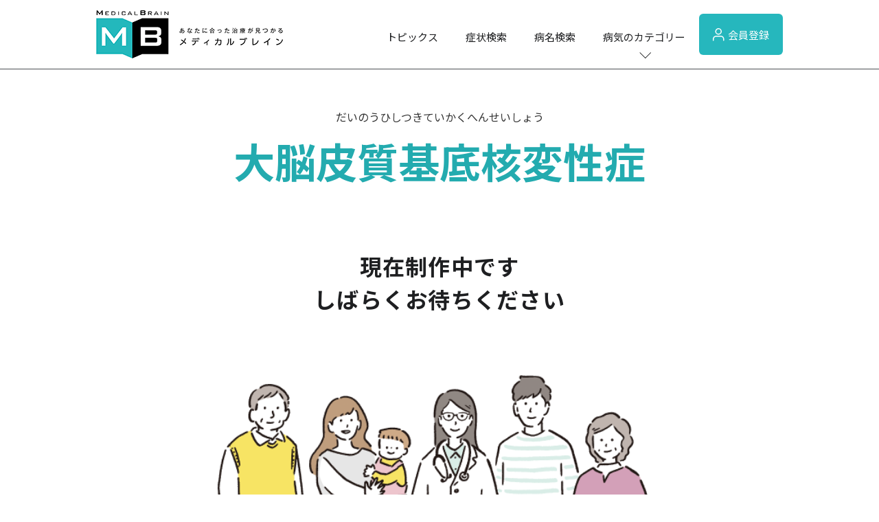

--- FILE ---
content_type: text/html; charset=UTF-8
request_url: https://medical-b.jp/d00-g2380-01/
body_size: 27610
content:
<!DOCTYPE html>
<html dir="ltr" lang="ja" prefix="og: https://ogp.me/ns#">
	<head>
		<meta charset="utf-8">
		<meta http-equiv="X-UA-Compatible" content="IE=edge">
		<meta name="viewport" content="width=device-width, initial-scale=1.0">
		<meta name="format-detection" content="email=no,telephone=no,address=no">
		<link href="https://medical-b.jp/wp-content/themes/vmedical/assets/css/reset.css" rel="stylesheet">
											<link href="https://medical-b.jp/wp-content/themes/vmedical/assets/css/page-style.css" rel="stylesheet">
									<link rel="stylesheet" href="https://cdnjs.cloudflare.com/ajax/libs/font-awesome/5.11.2/css/all.css">
		<link href="https://fonts.googleapis.com/css?family=Noto+Serif+JP:400,700&display=swap&subset=japanese" rel="stylesheet">
		<link href="https://fonts.googleapis.com/css2?family=Noto+Sans+JP:wght@100;300;400;500;700;900&display=swap" rel="stylesheet">
		<link href="https://fonts.googleapis.com/css2?family=Roboto:ital,wght@0,100;0,300;0,400;0,500;0,700;0,900;1,100;1,300;1,400;1,500;1,700;1,900&display=swap" rel="stylesheet">
				<title>大脳皮質基底核変性症 | 病気と治療の検索サイト「メディカルブレイン」</title>

		<!-- All in One SEO 4.9.2 - aioseo.com -->
	<meta name="robots" content="max-image-preview:large" />
	<link rel="canonical" href="https://medical-b.jp/d00-g2380-01/" />
	<meta name="generator" content="All in One SEO (AIOSEO) 4.9.2" />
		<meta property="og:locale" content="ja_JP" />
		<meta property="og:site_name" content="病気と治療の検索サイト - 病院の医師が医療情報や症状を執筆" />
		<meta property="og:type" content="article" />
		<meta property="og:title" content="大脳皮質基底核変性症 - 病気と治療の検索サイト" />
		<meta property="og:url" content="https://medical-b.jp/d00-g2380-01/" />
		<meta property="og:image" content="https://medical-b.jp/wp-content/uploads/2023/04/mv_ogp.png" />
		<meta property="og:image:secure_url" content="https://medical-b.jp/wp-content/uploads/2023/04/mv_ogp.png" />
		<meta property="og:image:width" content="502" />
		<meta property="og:image:height" content="269" />
		<meta property="article:published_time" content="2023-08-02T08:44:20+00:00" />
		<meta property="article:modified_time" content="2023-08-02T08:44:31+00:00" />
		<meta name="twitter:card" content="summary" />
		<meta name="twitter:title" content="大脳皮質基底核変性症 - 病気と治療の検索サイト" />
		<meta name="twitter:image" content="https://medical-b.jp/wp-content/uploads/2023/04/mv_ogp.png" />
		<script type="application/ld+json" class="aioseo-schema">
			{"@context":"https:\/\/schema.org","@graph":[{"@type":"BreadcrumbList","@id":"https:\/\/medical-b.jp\/d00-g2380-01\/#breadcrumblist","itemListElement":[{"@type":"ListItem","@id":"https:\/\/medical-b.jp#listItem","position":1,"name":"\u30db\u30fc\u30e0","item":"https:\/\/medical-b.jp","nextItem":{"@type":"ListItem","@id":"https:\/\/medical-b.jp\/d00-g2380-01\/#listItem","name":"\u5927\u8133\u76ae\u8cea\u57fa\u5e95\u6838\u5909\u6027\u75c7"}},{"@type":"ListItem","@id":"https:\/\/medical-b.jp\/d00-g2380-01\/#listItem","position":2,"name":"\u5927\u8133\u76ae\u8cea\u57fa\u5e95\u6838\u5909\u6027\u75c7","previousItem":{"@type":"ListItem","@id":"https:\/\/medical-b.jp#listItem","name":"\u30db\u30fc\u30e0"}}]},{"@type":"Organization","@id":"https:\/\/medical-b.jp\/#organization","name":"\u75c5\u6c17\u3068\u6cbb\u7642\u306e\u691c\u7d22\u30b5\u30a4\u30c8","description":"\u75c5\u9662\u306e\u533b\u5e2b\u304c\u533b\u7642\u60c5\u5831\u3084\u75c7\u72b6\u3092\u57f7\u7b46","url":"https:\/\/medical-b.jp\/"},{"@type":"WebPage","@id":"https:\/\/medical-b.jp\/d00-g2380-01\/#webpage","url":"https:\/\/medical-b.jp\/d00-g2380-01\/","name":"\u5927\u8133\u76ae\u8cea\u57fa\u5e95\u6838\u5909\u6027\u75c7 - \u75c5\u6c17\u3068\u6cbb\u7642\u306e\u691c\u7d22\u30b5\u30a4\u30c8","inLanguage":"ja","isPartOf":{"@id":"https:\/\/medical-b.jp\/#website"},"breadcrumb":{"@id":"https:\/\/medical-b.jp\/d00-g2380-01\/#breadcrumblist"},"datePublished":"2023-08-02T17:44:20+09:00","dateModified":"2023-08-02T17:44:31+09:00"},{"@type":"WebSite","@id":"https:\/\/medical-b.jp\/#website","url":"https:\/\/medical-b.jp\/","name":"\u75c5\u6c17\u3068\u6cbb\u7642\u306e\u691c\u7d22\u30b5\u30a4\u30c8","description":"\u75c5\u9662\u306e\u533b\u5e2b\u304c\u533b\u7642\u60c5\u5831\u3084\u75c7\u72b6\u3092\u57f7\u7b46","inLanguage":"ja","publisher":{"@id":"https:\/\/medical-b.jp\/#organization"}}]}
		</script>
		<!-- All in One SEO -->

<script type="text/javascript" id="wpp-js" src="https://medical-b.jp/wp-content/plugins/wordpress-popular-posts/assets/js/wpp.min.js?ver=7.1.0" data-sampling="0" data-sampling-rate="100" data-api-url="https://medical-b.jp/wp-json/wordpress-popular-posts" data-post-id="8649" data-token="a0560e61be" data-lang="0" data-debug="0"></script>
<link rel="alternate" title="oEmbed (JSON)" type="application/json+oembed" href="https://medical-b.jp/wp-json/oembed/1.0/embed?url=https%3A%2F%2Fmedical-b.jp%2Fd00-g2380-01%2F" />
<link rel="alternate" title="oEmbed (XML)" type="text/xml+oembed" href="https://medical-b.jp/wp-json/oembed/1.0/embed?url=https%3A%2F%2Fmedical-b.jp%2Fd00-g2380-01%2F&#038;format=xml" />
<style id='wp-img-auto-sizes-contain-inline-css' type='text/css'>
img:is([sizes=auto i],[sizes^="auto," i]){contain-intrinsic-size:3000px 1500px}
/*# sourceURL=wp-img-auto-sizes-contain-inline-css */
</style>
<style id='classic-theme-styles-inline-css' type='text/css'>
/*! This file is auto-generated */
.wp-block-button__link{color:#fff;background-color:#32373c;border-radius:9999px;box-shadow:none;text-decoration:none;padding:calc(.667em + 2px) calc(1.333em + 2px);font-size:1.125em}.wp-block-file__button{background:#32373c;color:#fff;text-decoration:none}
/*# sourceURL=/wp-includes/css/classic-themes.min.css */
</style>
<link rel='stylesheet' id='contact-form-7-css' href='https://medical-b.jp/wp-content/plugins/contact-form-7/includes/css/styles.css?ver=5.5.6' type='text/css' media='all' />
<link rel='stylesheet' id='wordpress-popular-posts-css-css' href='https://medical-b.jp/wp-content/plugins/wordpress-popular-posts/assets/css/wpp.css?ver=7.1.0' type='text/css' media='all' />
<link rel="https://api.w.org/" href="https://medical-b.jp/wp-json/" /><link rel="alternate" title="JSON" type="application/json" href="https://medical-b.jp/wp-json/wp/v2/pages/8649" /><link rel="EditURI" type="application/rsd+xml" title="RSD" href="https://medical-b.jp/xmlrpc.php?rsd" />
<link rel='shortlink' href='https://medical-b.jp/?p=8649' />
            <style id="wpp-loading-animation-styles">@-webkit-keyframes bgslide{from{background-position-x:0}to{background-position-x:-200%}}@keyframes bgslide{from{background-position-x:0}to{background-position-x:-200%}}.wpp-widget-block-placeholder,.wpp-shortcode-placeholder{margin:0 auto;width:60px;height:3px;background:#dd3737;background:linear-gradient(90deg,#dd3737 0%,#571313 10%,#dd3737 100%);background-size:200% auto;border-radius:3px;-webkit-animation:bgslide 1s infinite linear;animation:bgslide 1s infinite linear}</style>
            		<!-- Google Tag Manager -->
		<script>(function (w, d, s, l, i) {
				w[l] = w[l] || [];
				w[l].push({'gtm.start':
						new Date().getTime(), event: 'gtm.js'});
				var f = d.getElementsByTagName(s)[0],
					j = d.createElement(s), dl = l != 'dataLayer' ? '&l=' + l : '';
				j.async = true;
				j.src =
					'https://www.googletagmanager.com/gtm.js?id=' + i + dl;
				f.parentNode.insertBefore(j, f);
			})(window, document, 'script', 'dataLayer', 'GTM-T3VVH3W');</script>
		<!-- End Google Tag Manager -->	<style id='global-styles-inline-css' type='text/css'>
:root{--wp--preset--aspect-ratio--square: 1;--wp--preset--aspect-ratio--4-3: 4/3;--wp--preset--aspect-ratio--3-4: 3/4;--wp--preset--aspect-ratio--3-2: 3/2;--wp--preset--aspect-ratio--2-3: 2/3;--wp--preset--aspect-ratio--16-9: 16/9;--wp--preset--aspect-ratio--9-16: 9/16;--wp--preset--color--black: #000000;--wp--preset--color--cyan-bluish-gray: #abb8c3;--wp--preset--color--white: #ffffff;--wp--preset--color--pale-pink: #f78da7;--wp--preset--color--vivid-red: #cf2e2e;--wp--preset--color--luminous-vivid-orange: #ff6900;--wp--preset--color--luminous-vivid-amber: #fcb900;--wp--preset--color--light-green-cyan: #7bdcb5;--wp--preset--color--vivid-green-cyan: #00d084;--wp--preset--color--pale-cyan-blue: #8ed1fc;--wp--preset--color--vivid-cyan-blue: #0693e3;--wp--preset--color--vivid-purple: #9b51e0;--wp--preset--gradient--vivid-cyan-blue-to-vivid-purple: linear-gradient(135deg,rgb(6,147,227) 0%,rgb(155,81,224) 100%);--wp--preset--gradient--light-green-cyan-to-vivid-green-cyan: linear-gradient(135deg,rgb(122,220,180) 0%,rgb(0,208,130) 100%);--wp--preset--gradient--luminous-vivid-amber-to-luminous-vivid-orange: linear-gradient(135deg,rgb(252,185,0) 0%,rgb(255,105,0) 100%);--wp--preset--gradient--luminous-vivid-orange-to-vivid-red: linear-gradient(135deg,rgb(255,105,0) 0%,rgb(207,46,46) 100%);--wp--preset--gradient--very-light-gray-to-cyan-bluish-gray: linear-gradient(135deg,rgb(238,238,238) 0%,rgb(169,184,195) 100%);--wp--preset--gradient--cool-to-warm-spectrum: linear-gradient(135deg,rgb(74,234,220) 0%,rgb(151,120,209) 20%,rgb(207,42,186) 40%,rgb(238,44,130) 60%,rgb(251,105,98) 80%,rgb(254,248,76) 100%);--wp--preset--gradient--blush-light-purple: linear-gradient(135deg,rgb(255,206,236) 0%,rgb(152,150,240) 100%);--wp--preset--gradient--blush-bordeaux: linear-gradient(135deg,rgb(254,205,165) 0%,rgb(254,45,45) 50%,rgb(107,0,62) 100%);--wp--preset--gradient--luminous-dusk: linear-gradient(135deg,rgb(255,203,112) 0%,rgb(199,81,192) 50%,rgb(65,88,208) 100%);--wp--preset--gradient--pale-ocean: linear-gradient(135deg,rgb(255,245,203) 0%,rgb(182,227,212) 50%,rgb(51,167,181) 100%);--wp--preset--gradient--electric-grass: linear-gradient(135deg,rgb(202,248,128) 0%,rgb(113,206,126) 100%);--wp--preset--gradient--midnight: linear-gradient(135deg,rgb(2,3,129) 0%,rgb(40,116,252) 100%);--wp--preset--font-size--small: 13px;--wp--preset--font-size--medium: 20px;--wp--preset--font-size--large: 36px;--wp--preset--font-size--x-large: 42px;--wp--preset--spacing--20: 0.44rem;--wp--preset--spacing--30: 0.67rem;--wp--preset--spacing--40: 1rem;--wp--preset--spacing--50: 1.5rem;--wp--preset--spacing--60: 2.25rem;--wp--preset--spacing--70: 3.38rem;--wp--preset--spacing--80: 5.06rem;--wp--preset--shadow--natural: 6px 6px 9px rgba(0, 0, 0, 0.2);--wp--preset--shadow--deep: 12px 12px 50px rgba(0, 0, 0, 0.4);--wp--preset--shadow--sharp: 6px 6px 0px rgba(0, 0, 0, 0.2);--wp--preset--shadow--outlined: 6px 6px 0px -3px rgb(255, 255, 255), 6px 6px rgb(0, 0, 0);--wp--preset--shadow--crisp: 6px 6px 0px rgb(0, 0, 0);}:where(.is-layout-flex){gap: 0.5em;}:where(.is-layout-grid){gap: 0.5em;}body .is-layout-flex{display: flex;}.is-layout-flex{flex-wrap: wrap;align-items: center;}.is-layout-flex > :is(*, div){margin: 0;}body .is-layout-grid{display: grid;}.is-layout-grid > :is(*, div){margin: 0;}:where(.wp-block-columns.is-layout-flex){gap: 2em;}:where(.wp-block-columns.is-layout-grid){gap: 2em;}:where(.wp-block-post-template.is-layout-flex){gap: 1.25em;}:where(.wp-block-post-template.is-layout-grid){gap: 1.25em;}.has-black-color{color: var(--wp--preset--color--black) !important;}.has-cyan-bluish-gray-color{color: var(--wp--preset--color--cyan-bluish-gray) !important;}.has-white-color{color: var(--wp--preset--color--white) !important;}.has-pale-pink-color{color: var(--wp--preset--color--pale-pink) !important;}.has-vivid-red-color{color: var(--wp--preset--color--vivid-red) !important;}.has-luminous-vivid-orange-color{color: var(--wp--preset--color--luminous-vivid-orange) !important;}.has-luminous-vivid-amber-color{color: var(--wp--preset--color--luminous-vivid-amber) !important;}.has-light-green-cyan-color{color: var(--wp--preset--color--light-green-cyan) !important;}.has-vivid-green-cyan-color{color: var(--wp--preset--color--vivid-green-cyan) !important;}.has-pale-cyan-blue-color{color: var(--wp--preset--color--pale-cyan-blue) !important;}.has-vivid-cyan-blue-color{color: var(--wp--preset--color--vivid-cyan-blue) !important;}.has-vivid-purple-color{color: var(--wp--preset--color--vivid-purple) !important;}.has-black-background-color{background-color: var(--wp--preset--color--black) !important;}.has-cyan-bluish-gray-background-color{background-color: var(--wp--preset--color--cyan-bluish-gray) !important;}.has-white-background-color{background-color: var(--wp--preset--color--white) !important;}.has-pale-pink-background-color{background-color: var(--wp--preset--color--pale-pink) !important;}.has-vivid-red-background-color{background-color: var(--wp--preset--color--vivid-red) !important;}.has-luminous-vivid-orange-background-color{background-color: var(--wp--preset--color--luminous-vivid-orange) !important;}.has-luminous-vivid-amber-background-color{background-color: var(--wp--preset--color--luminous-vivid-amber) !important;}.has-light-green-cyan-background-color{background-color: var(--wp--preset--color--light-green-cyan) !important;}.has-vivid-green-cyan-background-color{background-color: var(--wp--preset--color--vivid-green-cyan) !important;}.has-pale-cyan-blue-background-color{background-color: var(--wp--preset--color--pale-cyan-blue) !important;}.has-vivid-cyan-blue-background-color{background-color: var(--wp--preset--color--vivid-cyan-blue) !important;}.has-vivid-purple-background-color{background-color: var(--wp--preset--color--vivid-purple) !important;}.has-black-border-color{border-color: var(--wp--preset--color--black) !important;}.has-cyan-bluish-gray-border-color{border-color: var(--wp--preset--color--cyan-bluish-gray) !important;}.has-white-border-color{border-color: var(--wp--preset--color--white) !important;}.has-pale-pink-border-color{border-color: var(--wp--preset--color--pale-pink) !important;}.has-vivid-red-border-color{border-color: var(--wp--preset--color--vivid-red) !important;}.has-luminous-vivid-orange-border-color{border-color: var(--wp--preset--color--luminous-vivid-orange) !important;}.has-luminous-vivid-amber-border-color{border-color: var(--wp--preset--color--luminous-vivid-amber) !important;}.has-light-green-cyan-border-color{border-color: var(--wp--preset--color--light-green-cyan) !important;}.has-vivid-green-cyan-border-color{border-color: var(--wp--preset--color--vivid-green-cyan) !important;}.has-pale-cyan-blue-border-color{border-color: var(--wp--preset--color--pale-cyan-blue) !important;}.has-vivid-cyan-blue-border-color{border-color: var(--wp--preset--color--vivid-cyan-blue) !important;}.has-vivid-purple-border-color{border-color: var(--wp--preset--color--vivid-purple) !important;}.has-vivid-cyan-blue-to-vivid-purple-gradient-background{background: var(--wp--preset--gradient--vivid-cyan-blue-to-vivid-purple) !important;}.has-light-green-cyan-to-vivid-green-cyan-gradient-background{background: var(--wp--preset--gradient--light-green-cyan-to-vivid-green-cyan) !important;}.has-luminous-vivid-amber-to-luminous-vivid-orange-gradient-background{background: var(--wp--preset--gradient--luminous-vivid-amber-to-luminous-vivid-orange) !important;}.has-luminous-vivid-orange-to-vivid-red-gradient-background{background: var(--wp--preset--gradient--luminous-vivid-orange-to-vivid-red) !important;}.has-very-light-gray-to-cyan-bluish-gray-gradient-background{background: var(--wp--preset--gradient--very-light-gray-to-cyan-bluish-gray) !important;}.has-cool-to-warm-spectrum-gradient-background{background: var(--wp--preset--gradient--cool-to-warm-spectrum) !important;}.has-blush-light-purple-gradient-background{background: var(--wp--preset--gradient--blush-light-purple) !important;}.has-blush-bordeaux-gradient-background{background: var(--wp--preset--gradient--blush-bordeaux) !important;}.has-luminous-dusk-gradient-background{background: var(--wp--preset--gradient--luminous-dusk) !important;}.has-pale-ocean-gradient-background{background: var(--wp--preset--gradient--pale-ocean) !important;}.has-electric-grass-gradient-background{background: var(--wp--preset--gradient--electric-grass) !important;}.has-midnight-gradient-background{background: var(--wp--preset--gradient--midnight) !important;}.has-small-font-size{font-size: var(--wp--preset--font-size--small) !important;}.has-medium-font-size{font-size: var(--wp--preset--font-size--medium) !important;}.has-large-font-size{font-size: var(--wp--preset--font-size--large) !important;}.has-x-large-font-size{font-size: var(--wp--preset--font-size--x-large) !important;}
/*# sourceURL=global-styles-inline-css */
</style>
</head>
			<body>
						<!-- Google Tag Manager (noscript) -->
		<noscript><iframe src="https://www.googletagmanager.com/ns.html?id=GTM-T3VVH3W"
											height="0" width="0" style="display:none;visibility:hidden"></iframe></noscript>
		<!-- End Google Tag Manager (noscript) -->		<header class="header">
			<div class="flex-wrapper">
				<div class="header__logo logomain">
					<a href="https://medical-b.jp/"><img src="https://medical-b.jp/wp-content/themes/vmedical/assets/images/logo.png" alt="メディカルブレイン"></a>
				</div>
				<nav id="HeaderNav">
					<ul>
						<li><a href="/#Information">トピックス</a></li>
						<li><a href="/#Symptom">症状検索</a></li>
						<li><a href="/name/">病名検索</a></li>
						<li class="navCat"><a href="#">病気のカテゴリー</a></li>
						<li class="user-plus-btn"><a href="/members/"><img src="https://medical-b.jp/wp-content/themes/vmedical/assets/images/icon-header-user-plus.png">会員登録</a></li>
					</ul>
					<ul class="spSubMenu">
						<li>がん</li>
						<li>検診・検査</li>
						<li>出産・子ども</li>
						<li>病院の機能と役割</li>
					</ul>
				</nav>
				<div class="sp-user-plus-btn"><a href="/members/"><img src="https://medical-b.jp/wp-content/themes/vmedical/assets/images/icon-header-user-plus.png">会員登録</a></div>
				<p class="spBtn"><span></span></p>
			</div>
			<div id="MegaMenu">
				<div class="flex-wrapper">
					<dl>
						<dt><a href="/category/cancer/cancer.html">がん</a></dt>
						<dd>
							<ul>
								<li><a href="/d00-c1890-00/">大腸がん</a></li>
								<li><a href="/d00-c5090-00/">乳がん</a></li>
								<li><a href="/d00-c1690-00/">胃がん</a></li>
								<li><a href="/d00-c6100-00/">前立腺がん</a></li>
								<li><a href="/d00-c3490-00/">肺がん</a></li>
								<li><a href="/d00-c5500-00/">子宮がん</a></li>
								<li class="more"><a href="/category/cancer/cancer.html">もっと見る</a></li>
							</ul>
							<ul>
								<li><a href="/category/cancer/cancer1.html">治療</a></li>
								<li><a href="/category/cancer/cancer2.html">検査・診断・検診</a></li>
								<li><a href="/category/cancer/cancer3.html">共に生きる</a></li>
								<li><a href="/category/cancer/cancer4.html">病院の機能と役割</a></li>
								<li><a href="/category/cancer/cancer5.html">治験</a></li>
								<li><a href="/category/cancer/cancer6.html">患者・家族を支える</a></li>
								<li><a href="/category/cancer/cancer7.html">がんの地域連携</a></li>
							</ul>
						</dd>
					</dl>
					<dl>
						<dt><a href="/category/examination/examination1.html">検診・検査</a></dt>
						<dd>
							<ul>
								<li><a href="/category/examination/examination1.html#genetic_test">遺伝子検査</a></li>
								<li><a href="/category/examination/examination1.html#medical_checkup">健康診断</a></li>
								<li><a href="/category/examination/examination1.html#cancer_screening">がん検診</a></li>
								<li><a href="/category/examination/examination1.html#prenatal_diagnosis">出生前診断</a></li>
							</ul>
						</dd>
					</dl>
					<dl>
						<dt><a href="/category/childbirth/childbirth.html">出産・子ども</a></dt>
						<dd>
							<ul>
								<li><a href="/category/childbirth/childbirth.html#c01">出産・分娩</a></li>
								<li><a href="/category/childbirth/childbirth.html#c03">検査・診断・出生前診断</a></li>
								<li><a href="/category/childbirth/childbirth.html#c06">育児支援</a></li>
								<li><a href="/category/childbirth/childbirth.html#c10">子どもの病気と治療</a></li>
								<li class="more"><a href="/category/childbirth/childbirth.html">もっと見る</a></li>
							</ul>
						</dd>
					</dl>
					<dl>
						<dt><a href="/category/function/function.html">病院の機能と役割</a></dt>
						<dd>
							<ul>
								<li><a href="/category/function/function1.html">検査・診断</a></li>
								<li><a href="/category/function/function2.html">治療</a></li>
								<li><a href="/category/function/function3.html">リハビリテーション</a></li>
								<li><a href="/category/function/function4.html">ケア</a></li>
								<li><a href="/category/function/function5.html">相談支援</a></li>
								<li><a href="/category/function/function10.html">地域連携</a></li>
								<li class="more"><a href="/category/function/function.html">もっと見る</a></li>
							</ul>
						</dd>
					</dl>
					<p id="MenuClose"><svg xmlns="http://www.w3.org/2000/svg" width="25" height="25" viewBox="0 0 25 25">
						<g id="cancel" transform="translate(-1.5 -1.5)">
						<path id="パス_1137" data-name="パス 1137" d="M15.536,15.536,8.464,8.464m7.071,0L8.464,15.536"
									transform="translate(2 2)" fill="none" stroke="#4b4f54" stroke-linecap="square"
									stroke-width="1" />
						<path id="パス_1138" data-name="パス 1138"
									d="M5.515,22.485a12,12,0,1,1,16.971,0A12,12,0,0,1,5.515,22.485Z" fill="none"
									stroke="#4b4f54" stroke-linecap="square" stroke-width="1" />
						</g>
						</svg></p>
				</div>
			</div>
    </header>
		<main class="main hospitalPage">														<div class="layout-wrapper">
				<article class="whole-content">
					<div class="title-section center">
						<span>だいのうひしつきていかくへんせいしょう</span>
						<h1 class="large">大脳皮質基底核変性症</h1>
						<div class="wp-eyecatching">
													</div>
					</div>
												<div class="individual-content-section">
								<div class="inProduction">
									<h2>現在制作中です<br>しばらくお待ちください</h2>
									<figure><img src="https://medical-b.jp/wp-content/themes/vmedical/assets/images/img-inProduction.png"></figure>
								</div>
							</div>
											</article>
			</div>
			<div class="layout-wrapper">
				<div class="relatedInfoBlock">
					<section class="individual-content-section">
											</section>
				</div>
			</div>
					<div class="link-area">
			<div class="btn-wrapper">
				<button class="return-btn"><a href="#" onclick="window.history.back(); return false;"><svg xmlns="http://www.w3.org/2000/svg" width="13.811" height="26.121" viewBox="0 0 13.811 26.121">
							<path id="Icon_feather-chevron-right" data-name="Icon feather-chevron-right" d="M25.5,33l-12-12,12-12" transform="translate(-12.75 -7.939)" fill="none" stroke="#4b4f54" stroke-linecap="round" stroke-linejoin="round" stroke-width="1.5"></path>
						</svg>戻る</a></button>
				<button class="link-btn02"><a href="https://medical-b.jp" target="_blank"><!--svg xmlns="http://www.w3.org/2000/svg" width="29.414" height="29.414" viewBox="0 0 29.414 29.414">
							<g id="Icon_feather-search" data-name="Icon feather-search" transform="translate(-3.5 -3.5)">
								<path id="パス_1073" data-name="パス 1073" d="M28.5,16.5a12,12,0,1,1-12-12,12,12,0,0,1,12,12Z" fill="none" stroke="#4b4f54" stroke-linecap="round" stroke-linejoin="round" stroke-width="2"></path>
								<path id="パス_1074" data-name="パス 1074" d="M31.5,31.5l-6.525-6.525" fill="none" stroke="#4b4f54" stroke-linecap="round" stroke-linejoin="round" stroke-width="2"></path>
							</g>
						</svg-->メディカルブレイントップへ</a></button>
			</div>
		</div>
	</main>
<footer class="footer-main">
	<div class="user-plus-area">
	<div class="footer_inner">
		<div class="flex-wrapper">
			<img src="https://medical-b.jp/wp-content/themes/vmedical/assets/images/logo-user-plus.png">
			<p class="user-plus_h1">新規会員登録</p>
		</div>
		<p class="user-plus_contents">メディカルブレインの会員になると、登録した病気の治療に関する情報や、<br>健康に関する最新の記事を受け取ることができます。</p>
		<button><a href="/members/">新規会員登録はこちら</a></button>
	</div>
</div>
	<div class="top-area">
		<div class="footer_inner">
			<ul class="footer_breadcrumb">
				<li><a href="https://medical-b.jp/">TOP</a></li><li>大脳皮質基底核変性症</li>			</ul>
		</div>
	</div>
	<div class="mid-area">
	<div class="footer_inner">
		<ul>
			<li><a href="/#Information">トピックス</a></li>
			<li><a href="/#Symptom">症状検索</a></li>
			<li><a href="/name/">病名検索</a></li>
			<li class="nav-cat">病気のカテゴリー ：
				<ul>
					<li><a href="/category/cancer/cancer.html">がん</a></li>
					<li><a href="/category/examination/examination1.html">検診・検査</a></li>
					<li><a href="/category/childbirth/childbirth.html">出産・子ども</a></li>
					<li><a href="/category/function/function.html">病院の機能と役割</a></li>
				</ul>
			</li>
		</ul>
	</div>
</div>
<div class="btm-area">
	<div class="footer_inner">
		<ul class="footer-btm-left">
			<li><a href="https://medical-b.jp/terms/" target="_blank">利用規約</a></li>
			<li><a href="https://valuemedical.co.jp/privacy-policy" target="_blank">プライバシーポリシー</a></li>
			<li><a href="https://medical-b.jp/contact/" target="_blank">お問い合わせ</a></li>
			<!--li><a href="#" target="_blank">私たちについて</a></li-->
			<li><a href="https://valuemedical.co.jp/company" target="_blank">運営会社</a></li>
		</ul>
		<div class="footer-btm-right">
			<p>Copyright © VALUE MEDICAL Inc. All RightsReserved.</p>
		</div>
	</div>
</div>
</footer>
<a href="#" id="ToTop">
	<svg xmlns="http://www.w3.org/2000/svg" viewBox="0 0 22.828 12.414">
		<path id="Icon_feather-chevron-right" data-name="Icon feather-chevron-right" d="M13.5,29l10-10L13.5,9" transform="translate(-7.586 24.5) rotate(-90)" fill="none" stroke="#fff" stroke-linecap="round" stroke-linejoin="round" stroke-width="2"/>
	</svg>
</a>
<script type="speculationrules">
{"prefetch":[{"source":"document","where":{"and":[{"href_matches":"/*"},{"not":{"href_matches":["/wp-*.php","/wp-admin/*","/wp-content/uploads/*","/wp-content/*","/wp-content/plugins/*","/wp-content/themes/vmedical/*","/*\\?(.+)"]}},{"not":{"selector_matches":"a[rel~=\"nofollow\"]"}},{"not":{"selector_matches":".no-prefetch, .no-prefetch a"}}]},"eagerness":"conservative"}]}
</script>
<script type="module"  src="https://medical-b.jp/wp-content/plugins/all-in-one-seo-pack/dist/Lite/assets/table-of-contents.95d0dfce.js?ver=4.9.2" id="aioseo/js/src/vue/standalone/blocks/table-of-contents/frontend.js-js"></script>
<script type="text/javascript" src="https://medical-b.jp/wp-includes/js/dist/vendor/wp-polyfill.min.js?ver=3.15.0" id="wp-polyfill-js"></script>
<script type="text/javascript" id="contact-form-7-js-extra">
/* <![CDATA[ */
var wpcf7 = {"api":{"root":"https://medical-b.jp/wp-json/","namespace":"contact-form-7/v1"}};
//# sourceURL=contact-form-7-js-extra
/* ]]> */
</script>
<script type="text/javascript" src="https://medical-b.jp/wp-content/plugins/contact-form-7/includes/js/index.js?ver=5.5.6" id="contact-form-7-js"></script>
<script type='text/javascript' src='https://medical-b.jp/wp-content/themes/vmedical/assets/js/topmenu.js'></script>
</body>
</html>

--- FILE ---
content_type: text/css
request_url: https://medical-b.jp/wp-content/themes/vmedical/assets/css/reset.css
body_size: 2645
content:
/*! destyle.css v2.0.2 | MIT License | https://github.com/nicolas-cusan/destyle.css */

/* Reset box-model and set borders */
/* ============================================ */

*,
::before,
::after {
    box-sizing: border-box;
    border-style: solid;
    border-width: 0;
}

/* Document */
/* ============================================ */

/**
 * 1. Correct the line height in all browsers.
 * 2. Prevent adjustments of font size after orientation changes in iOS.
 * 3. Remove gray overlay on links for iOS.
 */

html {
    line-height: 1.15;
    /* 1 */
    -webkit-text-size-adjust: 100%;
    /* 2 */
    -webkit-tap-highlight-color: transparent;
    /* 3*/
}

/* Sections */
/* ============================================ */

/**
 * Remove the margin in all browsers.
 */

body {
    margin: 0;
}

/**
 * Render the `main` element consistently in IE.
 */

main {
    display: block;
}

/* Vertical rhythm */
/* ============================================ */

p,
table,
blockquote,
address,
pre,
iframe,
form,
figure,
dl {
    margin: 0;
}

/* Headings */
/* ============================================ */

h1,
h2,
h3,
h4,
h5,
h6 {
    font-size: inherit;
    line-height: inherit;
    font-weight: inherit;
    margin: 0;
}

/* Lists (enumeration) */
/* ============================================ */

ul,
ol {
    margin: 0;
    padding: 0;
    list-style: none;
}

/* Lists (definition) */
/* ============================================ */

dt {
    font-weight: bold;
}

dd {
    margin-left: 0;
}

/* Grouping content */
/* ============================================ */

/**
 * 1. Add the correct box sizing in Firefox.
 * 2. Show the overflow in Edge and IE.
 */

hr {
    box-sizing: content-box;
    /* 1 */
    height: 0;
    /* 1 */
    overflow: visible;
    /* 2 */
    border-top-width: 1px;
    margin: 0;
    clear: both;
    color: inherit;
}

/**
 * 1. Correct the inheritance and scaling of font size in all browsers.
 * 2. Correct the odd `em` font sizing in all browsers.
 */

pre {
    font-family: monospace, monospace;
    /* 1 */
    font-size: inherit;
    /* 2 */
}

address {
    font-style: inherit;
}

/* Text-level semantics */
/* ============================================ */

/**
 * Remove the gray background on active links in IE 10.
 */

a {
    background-color: transparent;
    text-decoration: none;
    color: inherit;
}

/**
 * 1. Remove the bottom border in Chrome 57-
 * 2. Add the correct text decoration in Chrome, Edge, IE, Opera, and Safari.
 */

abbr[title] {
    text-decoration: underline;
    /* 2 */
    text-decoration: underline dotted;
    /* 2 */
}

/**
 * Add the correct font weight in Chrome, Edge, and Safari.
 */

b,
strong {
    font-weight: bolder;
}

/**
 * 1. Correct the inheritance and scaling of font size in all browsers.
 * 2. Correct the odd `em` font sizing in all browsers.
 */

code,
kbd,
samp {
    font-family: monospace, monospace;
    /* 1 */
    font-size: inherit;
    /* 2 */
}

/**
 * Add the correct font size in all browsers.
 */

small {
    font-size: 80%;
}

/**
 * Prevent `sub` and `sup` elements from affecting the line height in
 * all browsers.
 */

sub,
sup {
    font-size: 75%;
    line-height: 0;
    position: relative;
    vertical-align: baseline;
}

sub {
    bottom: -0.25em;
}

sup {
    top: -0.5em;
}

/* Embedded content */
/* ============================================ */

/**
 * Prevent vertical alignment issues.
 */

img,
embed,
object,
iframe {
    vertical-align: bottom;
}

/* Forms */
/* ============================================ */

/**
 * Reset form fields to make them styleable
 */

button,
input,
optgroup,
select,
textarea {
    -webkit-appearance: none;
    appearance: none;
    vertical-align: middle;
    color: inherit;
    font: inherit;
    background: transparent;
    padding: 0;
    margin: 0;
    outline: 0;
    border-radius: 0;
    text-align: inherit;
}

/**
 * Reset radio and checkbox appearance to preserve their look in iOS.
 */

[type="checkbox"] {
    -webkit-appearance: checkbox;
    appearance: checkbox;
}

[type="radio"] {
    -webkit-appearance: radio;
    appearance: radio;
}

/**
 * Show the overflow in IE.
 * 1. Show the overflow in Edge.
 */

button,
input {
    /* 1 */
    overflow: visible;
}

/**
 * Remove the inheritance of text transform in Edge, Firefox, and IE.
 * 1. Remove the inheritance of text transform in Firefox.
 */

button,
select {
    /* 1 */
    text-transform: none;
}

/**
 * Correct the inability to style clickable types in iOS and Safari.
 */

button,
[type="button"],
[type="reset"],
[type="submit"] {
    cursor: pointer;
    -webkit-appearance: none;
    appearance: none;
}

button[disabled],
[type="button"][disabled],
[type="reset"][disabled],
[type="submit"][disabled] {
    cursor: default;
}

/**
 * Remove the inner border and padding in Firefox.
 */

button::-moz-focus-inner,
[type="button"]::-moz-focus-inner,
[type="reset"]::-moz-focus-inner,
[type="submit"]::-moz-focus-inner {
    border-style: none;
    padding: 0;
}

/**
 * Restore the focus styles unset by the previous rule.
 */

button:-moz-focusring,
[type="button"]:-moz-focusring,
[type="reset"]:-moz-focusring,
[type="submit"]:-moz-focusring {
    outline: 1px dotted ButtonText;
}

/**
 * Remove arrow in IE10 & IE11
 */

select::-ms-expand {
    display: none;
}

/**
 * Remove padding
 */

option {
    padding: 0;
}

/**
 * Reset to invisible
 */

fieldset {
    margin: 0;
    padding: 0;
    min-width: 0;
}

/**
 * 1. Correct the text wrapping in Edge and IE.
 * 2. Correct the color inheritance from `fieldset` elements in IE.
 * 3. Remove the padding so developers are not caught out when they zero out
 *    `fieldset` elements in all browsers.
 */

legend {
    color: inherit;
    /* 2 */
    display: table;
    /* 1 */
    max-width: 100%;
    /* 1 */
    padding: 0;
    /* 3 */
    white-space: normal;
    /* 1 */
}

/**
 * Add the correct vertical alignment in Chrome, Firefox, and Opera.
 */

progress {
    vertical-align: baseline;
}

/**
 * Remove the default vertical scrollbar in IE 10+.
 */

textarea {
    overflow: auto;
}

/**
 * Correct the cursor style of increment and decrement buttons in Chrome.
 */

[type="number"]::-webkit-inner-spin-button,
[type="number"]::-webkit-outer-spin-button {
    height: auto;
}

/**
 * 1. Correct the outline style in Safari.
 */

[type="search"] {
    outline-offset: -2px;
    /* 1 */
}

/**
 * Remove the inner padding in Chrome and Safari on macOS.
 */

[type="search"]::-webkit-search-decoration {
    -webkit-appearance: none;
}

/**
 * 1. Correct the inability to style clickable types in iOS and Safari.
 * 2. Change font properties to `inherit` in Safari.
 */

::-webkit-file-upload-button {
    -webkit-appearance: button;
    /* 1 */
    font: inherit;
    /* 2 */
}

/**
 * Clickable labels
 */

label[for] {
    cursor: pointer;
}

/* Interactive */
/* ============================================ */

/*
 * Add the correct display in Edge, IE 10+, and Firefox.
 */

details {
    display: block;
}

/*
 * Add the correct display in all browsers.
 */

summary {
    display: list-item;
}

/*
 * Remove outline for editable content.
 */

[contenteditable] {
    outline: none;
}

/* Table */
/* ============================================ */

table {
    border-collapse: collapse;
    border-spacing: 0;
}

caption {
    text-align: left;
}

td,
th {
    vertical-align: top;
    padding: 0;
}

th {
    text-align: left;
    font-weight: bold;
}

/* Misc */
/* ============================================ */

/**
 * Add the correct display in IE 10+.
 */

template {
    display: none;
}

/**
 * Add the correct display in IE 10.
 */

[hidden] {
    display: none;
}

--- FILE ---
content_type: application/javascript
request_url: https://medical-b.jp/wp-content/themes/vmedical/assets/js/topmenu.js
body_size: 2513
content:
/*
 * ======================================================================
 * Project Name    : vmedplugin
 * File Name        : topmenu.js
 * Encoding         : UTF-8
 * Summary         :
 * Description      :
 * Creation Date   : 2022/09/29
 *
 * Copyright © 2022 SQIP Inc. All rights reserved.
 *
 * This source code or any portion thereof must not be
 * reproduced or used in any manner whatsoever.
 * ======================================================================
 */
window.addEventListener('load', function () {
	const pcNavTarget = document.querySelectorAll('.navCat');
	const pcNavClose = document.getElementById('MenuClose');
	const spBtn = document.querySelectorAll('.spBtn');
	const megaMenu = document.getElementById('MegaMenu');
	const headerNav = document.getElementById('HeaderNav');
	const spSubMenu = document.querySelectorAll('.spSubMenu li');
	const spSlideMenu = document.querySelectorAll('#MegaMenu dl');
	const thash = location.hash;
	if (thash) {
		const headerCt = document.querySelectorAll('.header');
		const targetElement = document.querySelector(thash);
		if (targetElement) {
			const targetOffsetTop = window.pageYOffset + targetElement.getBoundingClientRect().top;
			const headerHeight = headerCt[0].clientHeight;
			//console.log(headerHeight);
			window.scrollTo({
				top: targetOffsetTop - headerHeight,
				behavior: "smooth"
			});
		}
	}// slideUp
	const slideUp = (el, duration = 300) => {
		el.style.height = el.offsetHeight + "px";
		el.style.transitionProperty = "height, margin, padding";
		el.style.transitionDuration = duration + "ms";
		el.style.transitionTimingFunction = "ease";
		el.style.overflow = "hidden";
		el.style.height = 0;
		el.style.paddingTop = 0;
		el.style.paddingBottom = 0;
		el.style.marginTop = 0;
		el.style.marginBottom = 0;
		setTimeout(() => {
			el.style.display = "none";
			el.style.removeProperty("height");
			el.style.removeProperty("padding-top");
			el.style.removeProperty("padding-bottom");
			el.style.removeProperty("margin-top");
			el.style.removeProperty("margin-bottom");
			el.style.removeProperty("overflow");
			el.style.removeProperty("transition-duration");
			el.style.removeProperty("transition-property");
			el.style.removeProperty("transition-timing-function");
		}, duration);
	};

// slideDown
	const slideDown = (el, duration = 300) => {
		el.style.removeProperty("display");
		let display = window.getComputedStyle(el).display;
		if (display === "none") {
			display = "block";
		}
		el.style.display = display;
		let height = el.offsetHeight;
		el.style.overflow = "hidden";
		el.style.height = 0;
		el.style.paddingTop = 0;
		el.style.paddingBottom = 0;
		el.style.marginTop = 0;
		el.style.marginBottom = 0;
		el.style.transitionProperty = "height, margin, padding";
		el.style.transitionDuration = duration + "ms";
		el.style.transitionTimingFunction = "ease";
		el.style.height = height + "px";
		el.style.removeProperty("padding-top");
		el.style.removeProperty("padding-bottom");
		el.style.removeProperty("margin-top");
		el.style.removeProperty("margin-bottom");
		setTimeout(() => {
			el.style.removeProperty("height");
			el.style.removeProperty("overflow");
			el.style.removeProperty("transition-duration");
			el.style.removeProperty("transition-property");
			el.style.removeProperty("transition-timing-function");
		}, duration);
	};

// slideToggle
	const myslideToggle = (el, duration = 300) => {
		if (window.getComputedStyle(el).display === "none") {
			return slideDown(el, duration);
		} else {
			return slideUp(el, duration);
	}
	};
	pcNavTarget.forEach(function (e) {
		e.addEventListener('click', function () {
			const deviceW = window.innerWidth;
			if (deviceW > 960) {
				e.classList.toggle("active");
				myslideToggle(megaMenu, 300);
			}
		});
	});
	pcNavClose.addEventListener('click', function () {
		const deviceW = window.innerWidth;
		if (deviceW > 960) {
			pcNavTarget.forEach(function (e) {
				e.classList.remove("active");
			});
			slideUp(megaMenu, 300);
		}
	});

// スマホメニューボタン開閉
	spBtn.forEach(function (e) {
		e.addEventListener('click', function () {
			e.classList.toggle("open");
			const deviceW = window.innerWidth;
			if (deviceW <= 960) {
				headerNav.classList.toggle('slideOpen');
				megaMenu.classList.remove('open');
				setTimeout(() => {
					headerNav.classList.remove('open');
				}, 300);
				document.body.classList.toggle('lock');
			}
		});
	});

	let SubMenuIndex;
	spSubMenu.forEach(function (e) {
		e.addEventListener('click', function () {
			headerNav.classList.add('open');
			megaMenu.classList.add('open');
			SubMenuIndex = [].slice.call(spSubMenu).indexOf(e);
			spSlideMenu.forEach(function (el) {
				el.style.display = "none";
			});
			spSlideMenu[SubMenuIndex].style.display = "block";
		});
	});
	spSlideMenu.forEach(function (e) {
		e.addEventListener('click', function () {
			headerNav.classList.remove('open');
			megaMenu.classList.remove('open');
		});
	});
	const headerNavTarget = document.querySelectorAll('.header nav > ul > li > a:not([href="#"])');
	headerNavTarget.forEach(function (e) {
		e.addEventListener('click', function () {
			const deviceW = window.innerWidth;
			if (deviceW <= 960) {
				spBtn[0].classList.toggle("open");
				headerNav.classList.toggle('slideOpen');
				megaMenu.classList.remove('open');
				setTimeout(() => {
					headerNav.classList.remove('open');
				}, 300);
				document.body.classList.toggle('lock');
			}
		});
	});
	const anchorLinks = document.querySelectorAll(':not(.page_top_btn) > a[href^="#"]');
	const otherPageLinks = document.querySelectorAll('a[href^="/#"]');
	const otherPageLinksArr = Array.prototype.slice.call(otherPageLinks);
	const anchorLinksArr = Array.prototype.slice.call(anchorLinks);
	const headerCont = document.querySelectorAll('.header');

	anchorLinksArr.forEach(link => {
		link.addEventListener('click', e => {
			e.preventDefault();
			const targetId = link.hash;
			const selfid = link.id;
			if (targetId) {
				const targetElement = document.querySelector(targetId);
				if (targetElement) {
					const targetOffsetTop = window.pageYOffset + targetElement.getBoundingClientRect().top;
					const headerHeight = headerCont[0].clientHeight;
					//console.log(headerHeight);
					window.scrollTo({
						top: targetOffsetTop - headerHeight,
						behavior: "smooth"
					});
				}
			} else if (selfid === "ToTop") {
				window.scrollTo({
					top: 0,
					behavior: "smooth"
				});
			}
		});
	});
	otherPageLinksArr.forEach(link => {
		link.addEventListener('click', e => {
			if (e.target.href) {
				if (e.target.href === location.protocol + "//" + location.host + location.pathname + link.hash) {
					e.preventDefault();
				}
			}
			//e.preventDefault();
			const targetId = link.hash;
			if (targetId) {
				const targetElement = document.querySelector(targetId);
				if (targetElement) {
					const targetOffsetTop = window.pageYOffset + targetElement.getBoundingClientRect().top;
					const headerHeight = headerCont[0].clientHeight;
					window.scrollTo({
						top: targetOffsetTop - headerHeight,
						behavior: "smooth"
					});
				}
			} else {
				window.scrollTo({
					top: window.pageYOffset - headerCont[0].clientHeight,
					behavior: "smooth"
				});

			}
		});
	});
	//メガメニュー内リンククリック時、メニューを閉じる
	const megaMenuTarget = document.querySelectorAll('#MegaMenu a');
	megaMenuTarget.forEach(menuTarget => {
		menuTarget.addEventListener('click', e => {
			const deviceW = window.innerWidth;
			if (deviceW > 960) {
				pcNavTarget.forEach(function (el) {
					el.classList.remove("active");
				});
				slideUp(megaMenu, 300);
			} else {
				spBtn[0].classList.remove("open");
				headerNav.classList.remove('slideOpen');
				megaMenu.classList.remove('open');
				setTimeout(() => {
					headerNav.classList.remove('open');
				}, 300);
				document.body.classList.remove('lock');
			}
		});
	});
// トップへ戻るボタン
	window.addEventListener('scroll', function () {
		const footerH = document.getElementsByTagName('footer')[0].clientHeight;
		const windowH = document.documentElement.scrollHeight;
		const deviceH = window.innerHeight;
		const toTopBtn = document.getElementById('ToTop');
		const toTopBtnH = toTopBtn.clientHeight;
//		console.log("h=" + windowH + "fh=" + footerH + "dh=" + deviceH + "th=" + toTopBtnH);
		const y = window.scrollY;
//		console.log("sy=" + y);
		if (y >= deviceH / 2) {
			toTopBtn.classList.add('visible');
		} else {
			toTopBtn.classList.remove('visible');
		}
		if (y > windowH - footerH - deviceH + toTopBtnH / 2 + 20) {
			toTopBtn.style.bottom = footerH - (windowH - deviceH - y) - (toTopBtnH / 2) + 'px';
		} else {
			toTopBtn.style.bottom = '';
		}
	});
});
